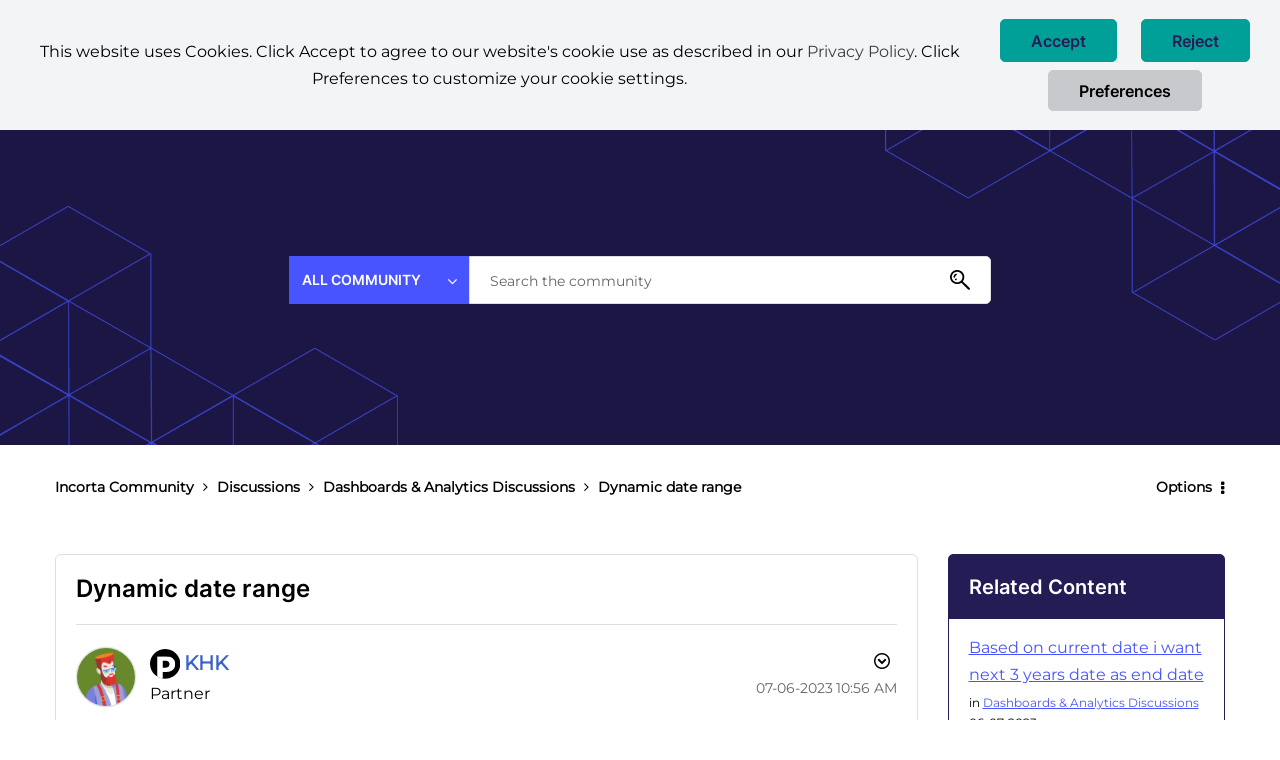

--- FILE ---
content_type: image/svg+xml
request_url: https://wdmcw32433.stage.lithium.com/html/@5F43526D993EB9ABE1F0713919D7C721/rank_icons/P%20(2).svg
body_size: 652
content:
<?xml version="1.0" encoding="UTF-8"?>
<svg xmlns="http://www.w3.org/2000/svg" xmlns:xlink="http://www.w3.org/1999/xlink" width="100px" height="101px" viewBox="0 0 100 101" version="1.1">
<defs>
<clipPath id="clip1">
  <path d="M 23 24 L 84 24 L 84 101 L 23 101 Z M 23 24 "/>
</clipPath>
<clipPath id="clip2">
  <path d="M 100 50.058594 C 100 77.65625 77.613281 100.027344 50 100.027344 C 22.386719 100.027344 0 77.65625 0 50.058594 C 0 22.460938 22.386719 0.0898438 50 0.0898438 C 77.613281 0.0898438 100 22.460938 100 50.058594 Z M 100 50.058594 "/>
</clipPath>
</defs>
<g id="surface1">
<path style=" stroke:none;fill-rule:nonzero;fill:rgb(0%,0%,0%);fill-opacity:1;" d="M 100 50.058594 C 100 77.65625 77.613281 100.027344 50 100.027344 C 22.386719 100.027344 0 77.65625 0 50.058594 C 0 22.460938 22.386719 0.0898438 50 0.0898438 C 77.613281 0.0898438 100 22.460938 100 50.058594 Z M 100 50.058594 "/>
<g clip-path="url(#clip1)" clip-rule="nonzero">
<g clip-path="url(#clip2)" clip-rule="nonzero">
<path style=" stroke:none;fill-rule:nonzero;fill:rgb(100%,100%,100%);fill-opacity:1;" d="M 23.980469 100.910156 L 23.980469 24.734375 L 55.46875 24.734375 C 61.171875 24.734375 66.105469 25.839844 70.265625 28.0625 C 74.425781 30.285156 77.628906 33.367188 79.882812 37.320312 C 82.136719 41.277344 83.265625 45.871094 83.265625 51.101562 C 83.265625 56.332031 82.117188 60.957031 79.820312 64.878906 C 77.519531 68.8125 74.253906 71.855469 70.011719 74.011719 C 65.765625 76.171875 60.734375 77.242188 54.902344 77.242188 L 35.480469 77.242188 L 35.480469 62.742188 L 51.480469 62.742188 C 54.253906 62.742188 56.585938 62.265625 58.457031 61.296875 C 60.328125 60.328125 61.753906 58.96875 62.722656 57.222656 C 63.691406 55.480469 64.171875 53.441406 64.171875 51.109375 C 64.171875 48.78125 63.691406 46.71875 62.722656 45 C 61.753906 43.277344 60.328125 41.945312 58.445312 41 C 56.5625 40.054688 54.246094 39.585938 51.488281 39.585938 L 42.402344 39.585938 L 42.402344 100.921875 L 23.980469 100.921875 Z M 23.980469 100.910156 "/>
</g>
</g>
</g>
</svg>


--- FILE ---
content_type: text/plain
request_url: https://c.6sc.co/?m=1
body_size: 0
content:
6suuid=062b3417e5a02f0080077369dd0300004c7f1b00